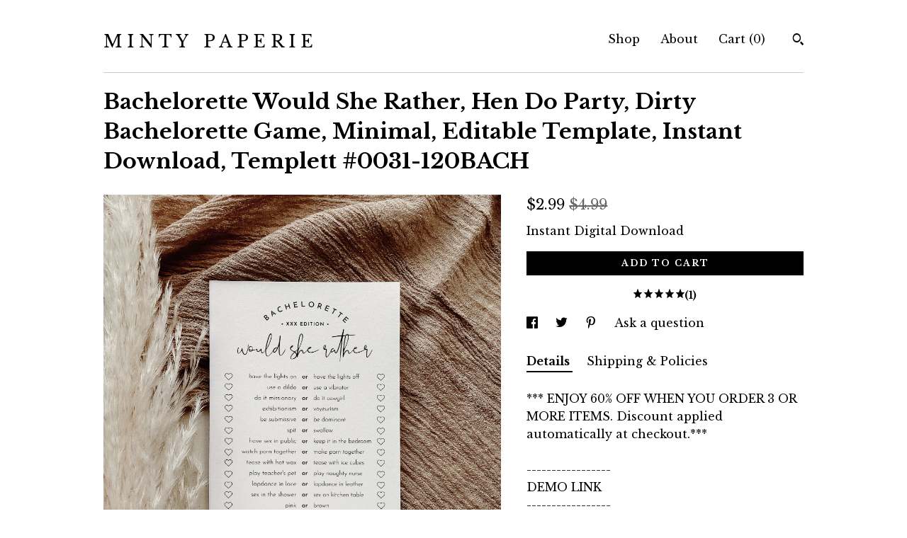

--- FILE ---
content_type: text/html; charset=UTF-8
request_url: https://www.mintypaperie.com/listing/1280551417/bachelorette-would-she-rather-hen-do
body_size: 23417
content:
<!DOCTYPE html>
<html prefix="og: http://ogp.me/ns#" lang="en">
    <head>
        <meta name="viewport" content="width=device-width, initial-scale=1, user-scalable=yes"/><meta property="content-type" content="text/html; charset=UTF-8" />
    <meta property="X-UA-Compatible" content="IE=edge" /><link rel="icon" href="https://i.etsystatic.com/12605359/r/isla/b3fd1f/32339643/isla_75x75.32339643_3biiuyor.jpg" type="image/x-icon" /><meta name="description" content="*** ENJOY 60% OFF WHEN YOU ORDER 3 OR MORE ITEMS. Discount applied automatically at checkout.***-----------------DEMO LINK-----------------TRY BEFORE YOU BUYCopy and paste this url into your web browser:http://templett.com/design/demo/mintypaperie/15118137*Desktop computer or laptop is recommended," />

<meta property="og:url" content="https://www.mintypaperie.com//listing/1280551417/bachelorette-would-she-rather-hen-do" />
<meta property="og:type" content="product" />
<meta property="og:title" content="Bachelorette Would She Rather, Hen Do Party, Dirty Bachelorette Game, Minimal, Editable Template, Instant Download, Templett #0031-120BACH" />
<meta property="og:description" content="*** ENJOY 60% OFF WHEN YOU ORDER 3 OR MORE ITEMS. Discount applied automatically at checkout.***-----------------DEMO LINK-----------------TRY BEFORE YOU BUYCopy and paste this url into your web browser:http://templett.com/design/demo/mintypaperie/15118137*Desktop computer or laptop is recommended," />
<meta property="og:image" content="https://i.etsystatic.com/12605359/r/il/a0042b/4059474670/il_fullxfull.4059474670_e71d.jpg" />
<meta property="og:site_name" content="M I N T Y   P A P E R I E" />

<meta name="twitter:card" content="summary_large_image" />
<meta name="twitter:title" content="Bachelorette Would She Rather, Hen Do Party, Dirty Bachelorette Game, Minimal, Editable Template, Instant Download, Templett #0031-120BACH" />
<meta name="twitter:description" content="*** ENJOY 60% OFF WHEN YOU ORDER 3 OR MORE ITEMS. Discount applied automatically at checkout.***-----------------DEMO LINK-----------------TRY BEFORE YOU BUYCopy and paste this url into your web browser:http://templett.com/design/demo/mintypaperie/15118137*Desktop computer or laptop is recommended," />
<meta name="twitter:image" content="https://i.etsystatic.com/12605359/r/il/a0042b/4059474670/il_fullxfull.4059474670_e71d.jpg" />


    <meta name="p:domain_verify" content="ad6272c9d01c09e0f335b0128be21cff"/><link rel="canonical" href="https://www.mintypaperie.com/listing/1280551417/bachelorette-would-she-rather-hen-do" /><meta name="facebook-domain-verification" content="v5jmrv6vg88kbfqhgyrb596ytm5g2c" /><script nonce="SHaNAJG5Hj0WVfVQlqAop1K7">
    !function(e){var r=e.__etsy_logging={};r.errorQueue=[],e.onerror=function(e,o,t,n,s){r.errorQueue.push([e,o,t,n,s])},r.firedEvents=[];r.perf={e:[],t:!1,MARK_MEASURE_PREFIX:"_etsy_mark_measure_",prefixMarkMeasure:function(e){return"_etsy_mark_measure_"+e}},e.PerformanceObserver&&(r.perf.o=new PerformanceObserver((function(e){r.perf.e=r.perf.e.concat(e.getEntries())})),r.perf.o.observe({entryTypes:["element","navigation","longtask","paint","mark","measure","resource","layout-shift"]}));var o=[];r.eventpipe={q:o,logEvent:function(e){o.push(e)},logEventImmediately:function(e){o.push(e)}};var t=!(Object.assign&&Object.values&&Object.fromEntries&&e.Promise&&Promise.prototype.finally&&e.NodeList&&NodeList.prototype.forEach),n=!!e.CefSharp||!!e.__pw_resume,s=!e.PerformanceObserver||!PerformanceObserver.supportedEntryTypes||0===PerformanceObserver.supportedEntryTypes.length,a=!e.navigator||!e.navigator.sendBeacon,p=t||n,u=[];t&&u.push("fp"),s&&u.push("fo"),a&&u.push("fb"),n&&u.push("fg"),r.bots={isBot:p,botCheck:u}}(window);
</script>
        <title>Bachelorette Would She Rather, Hen Do Party, Dirty Bachelorette Game, Minimal, Editable Template, Instant Download, Templett #0031-120BACH</title>
    <link rel="stylesheet" href="https://www.etsy.com/ac/sasquatch/css/custom-shops/themes/swatch/main.2ee84c9600b38b.css" type="text/css" />
        <style id="font-style-override">
    @import url(https://fonts.googleapis.com/css?family=Libre+Baskerville:400,700);

    body, .btn, button {
        font-family: 'Libre Baskerville';
    }

    h1, .h1, h2, .h2, h3, .h3, h4,
    .h4, h5, .h5, h6, .h6 {
        font-family: 'Libre Baskerville';
        font-weight: 700;
    }

    strong, .strong {
        font-weight: 700;
    }

    .primary-font {
        font-family: 'Libre Baskerville';
    }

    .secondary-font {
        font-family: 'Libre Baskerville';
    }

</style>
        <style id="theme-style-overrides"> .compact-header .nav-toggle .patty, .compact-header .nav-toggle:before, .compact-header .nav-toggle:after {  background: #000000; } .compact-header .nav-wrapper, .compact-header nav {  background: #FFFFFF; } body, .header .site-search .search {  background: #FFFFFF; } .header .site-search .search::after {  border-bottom-color: #FFFFFF; } body, a, .cart-trigger, .search-trigger, .image-carousel.numbered-indicators .gallery-controls .bullet-item, .numbered-indicators button, .reviews .anchor-destination {  color: #000000; } .custom-select, .custom-select.focus, .numbered-indicators .slick-active button {  border-color: #000000; } strong, .logo-wrap a.strong, .nav-item-selected, .nav-selected a, .listing-tabs .tab-selected, .shop-sections .shop-section-links .selected, .image-carousel.numbered-indicators .gallery-controls .bullet-item.selected, .eu-dispute-content a {  color: #000000; } .listings-grouped-by-section .btn:before {  color: #ffffff; } .btn {  background: #000000;  border-color: #000000;  color: #ffffff; } .btn:hover {  background: #000000; } .about-page h1, .section-browse .divider, .listing-page .listing-title, .listings-grouped-by-section h2 {  border-color: #000000; } .listing-tabs .tab-triggers .tab-selected {  border-color: #000000; } .dot-indicators .slick-active button {  background: #000000;  border-color: #000000; } .dot-indicators button {  background: #000000; } .page-link.selected {  color: #000000; } .listing-description a, .tab-content a, .shipping-locale a, .cart .cart-shipping-total a:hover {  color: #000000; } .post-divider {  background: #000000; } .post-date > * {  background: #FFFFFF; } .post-tags .post-tag {  background: #000000;  color: #ffffff; } .pattern-blog.post-page .related-links a, .btn-link {  background: #FFFFFF;  color: #000000; } .tab-content .eu-dispute-trigger-link {  color: #000000; } .announcement {  background: #000000;  color: #ffffff; } .module-event-item {  border-color: #000000; }</style>
        
    </head>
    <body class="cart-dropdown" data-nnc="3:1769477218:S7S0379qrcw6eUBizW02cXAgqBW2:c2ee9113b8f36954088c20483d635118c012363ee7a4b428f44f894a813b94c2" itemscope itemtype="http://schema.org/LocalBusiness">
        
        <div class="content-wrapper">

    <header>
    <div class="full-header header left-brand-right-nav
    
    title-only
    
            no-icon
            
        
    ">
        <div class=" col-group">
            <div class="col-xs-6 primary-font">
                    <a class="branding" href="/">
                            <div class="region region-global" data-region="global">
    <div class="module pages-module module-shop-name module-844595637460 " data-module="shop-name">
        <div class="module-inner" data-ui="module-inner">
            <span class="module-shop-name-text shop-name" data-ui="text" itemprop="name">
    M I N T Y   P A P E R I E
</span>
        </div>
    </div>
</div>
                    </a>
            </div>

            <div class="col-xs-6">
                <ul class="nav">
                    
<li>
    <a href="/shop" >
        Shop
    </a>
</li>
                    
                    
<li>
    <a href="/about" >
        About
    </a>
</li>
                    
                    

                    
                    <li class="nav-cart">                
                        <a href="#" data-module="cart-trigger" class="cart-trigger">
                            Cart (<span data-ui="cart-count">0</span>)
                        </a>
                    </li>
                    
                        <li>
                                <div data-module="search-trigger" class="site-search">
        <button class="ss-etsy ss-search search-trigger" data-ui="search-trigger" aria-label="Search"></button>
        <form data-ui="search-bar" class="search" action="/search">
            <input name="q" type="text" placeholder="Search..." aria-label="Search">
            <input class="btn" type="submit" value="Go">
        </form>
    </div>
                        </li>
                </ul>
            </div>
        </div>
    </div>
    
    <div data-module="hamburger-nav" class="compact-header 
    title-only
    
            no-icon
            
        
    ">
    <div class="nav-wrapper">
        <div class="col-group">
            <div class="col-xs-12">
                <button aria-label="toggle navigation" class="nav-toggle" data-ui="toggle">
                    <div class="patty"></div>
                </button>

                <div class="cart-trigger-wrapper">
                    <button data-module="cart-trigger" class="ss-etsy ss-cart cart-trigger" aria-label="Cart">
                        <span class="cart-count" data-ui="cart-count">0</span>
                    </button>
                </div>

                <div class="branding primary-font">
                    
                     <h2 class="h2 logo"> 
                        
    <a href="/" class="logo-shop-name">
            <div class="region region-global" data-region="global">
    <div class="module pages-module module-shop-name module-844595637460 " data-module="shop-name">
        <div class="module-inner" data-ui="module-inner">
            <span class="module-shop-name-text shop-name" data-ui="text" itemprop="name">
    M I N T Y   P A P E R I E
</span>
        </div>
    </div>
</div>
    </a>

                     </h2> 
                    
                </div>
            </div>
        </div>
        <nav>
            <ul>
                    <li>
                        <form data-ui="search-bar" class="search" action="/search">
                            <div class="input-prepend-item">
                                <span class="ss-icon ss-search"></span>
                            </div>
                            <input name="q" type="search" aria-label="Search" placeholder="Search...">
                        </form>
                    </li>

                
<li>
    <a href="/shop" >
        Shop
    </a>
</li>
                
                
<li>
    <a href="/about" >
        About
    </a>
</li>
                
                

                
                    
<li>
    <a href="/contact-us" >
        Contact Us
    </a>
</li>            </ul>
        </nav>
    </div>

    <div class="blocker" data-ui="toggle"></div>
</div>
</header>
    <div class="listing-page">
        <div class="listing-purchase-box" data-module="listing-purchase-box">
            <div class="col-group">
                <div class="col-xs-12">
                    <h1 class="listing-title">
    Bachelorette Would She Rather, Hen Do Party, Dirty Bachelorette Game, Minimal, Editable Template, Instant Download, Templett #0031-120BACH
</h1>                </div>

                <div class="col-xs-12 col-md-7">

                            <div data-ui="gallery" data-module="listing-carousel" class="listing-carousel dot-indicators">
        <div data-ui="slides" class="listing-carousel-slides">
                <div data-ui="slide" class="listing-image">
                    <img data-ui="image" class="zoom-image  clickable " src="https://i.etsystatic.com/12605359/r/il/a0042b/4059474670/il_fullxfull.4059474670_e71d.jpg" width="2000" height="2167" />
                </div>
                <div data-ui="slide" class="listing-image">
                    <img data-ui="image" class="zoom-image  clickable " src="https://i.etsystatic.com/12605359/r/il/91130f/4107117147/il_fullxfull.4107117147_5oy1.jpg" width="2000" height="2167" />
                </div>
                <div data-ui="slide" class="listing-image">
                    <img data-ui="image" class="zoom-image  clickable " src="https://i.etsystatic.com/12605359/r/il/c7f99d/4107117185/il_fullxfull.4107117185_1ijg.jpg" width="2000" height="2167" />
                </div>
                <div data-ui="slide" class="listing-image">
                    <img data-ui="image" class="zoom-image  clickable " src="https://i.etsystatic.com/12605359/r/il/fa7c74/3713948060/il_fullxfull.3713948060_rgw2.jpg" width="2000" height="2167" />
                </div>
                <div data-ui="slide" class="listing-image">
                    <img data-ui="image" class="zoom-image  clickable " src="https://i.etsystatic.com/12605359/r/il/bfb67f/3761537445/il_fullxfull.3761537445_u5g8.jpg" width="2000" height="2167" />
                </div>
                <div data-ui="slide" class="listing-image">
                    <img data-ui="image" class="zoom-image  clickable " src="https://i.etsystatic.com/12605359/r/il/da0a4b/3713948064/il_fullxfull.3713948064_trqs.jpg" width="2000" height="2167" />
                </div>
                <div data-ui="slide" class="listing-image">
                    <img data-ui="image" class="zoom-image  clickable " src="https://i.etsystatic.com/12605359/r/il/35229f/3791391897/il_fullxfull.3791391897_33nz.jpg" width="2000" height="2167" />
                </div>
        </div>

        <div class="carousel-controls">
            <a href="#" aria-label="show previous listing image" data-ui="prev-arrow" class="ss-icon ss-navigateleft prev-arrow"></a>
            <span data-ui="carousel-dots" class="dots"></span>
            <a href="#" aria-label="show next listing image" data-ui="next-arrow" class="ss-icon ss-navigateright next-arrow"></a>
        </div>
    </div>
                </div>

                <div class="col-xs-12 col-md-5">
                    <p class="listing-price">
    <span>
                <span data-ui="price" class="price-with-discount">
                    <span data-ui="discounted-price"><span class='currency-symbol'>$</span><span class='currency-value'>2.99</span></span>
                    <span data-ui="base-price" class="line-through">$4.99</span>
                </span>

    </span>
</p>

    <img height="1" width="1" id="fb-view-content" data-title="Bachelorette Would She Rather, Hen Do Party, Dirty Bachelorette Game, Minimal, Editable Template, Instant Download, Templett #0031-120BACH" style="display:none" src="https://www.facebook.com/tr?id=&amp;ev=ViewContent&amp;cd[currency]=USD&amp;cd[value]=4.99&amp;cd[content_name]=Bachelorette Would She Rather, Hen Do Party, Dirty Bachelorette Game, Minimal, Editable Template, Instant Download, Templett #0031-120BACH"/>
                                                                                    <form data-ui="form">
    <div data-ui="variation-selects">
        
<input name="quantity" type="hidden" value="1" />

<input name="offeringId" type="hidden" value="10467988824" />
    </div>

    <p class="single-quantity-message">
        Instant Digital Download
    </p>

    <div class="error-message hidden" data-ui="error-message" data-cart-error-msg="There was a cart error." data-multiple-errors-msg="Please select from the available options" data-generic-error="There was an error changing your options. Please try again in a few minutes." data-zero-inventory-error-msg="Sorry, this item has sold."></div>


    <input type="hidden" name="quantity" value="1" />

    <div class="actions">
        <button type="submit" class="btn btn-primary"
                              data-ui="submit-button">
            <span data-ui="loading-indicator" class="spinner spinner-submit">
                <span>Loading</span>
            </span>

            <span>
                Add to cart
            </span>
        </button>
    </div>

    <input name="listingId" type="hidden" value="1280551417" />
</form>

                        <div class="reviews anchor">
        <a href="#reviews-module" data-ui="reviews-anchor" class="anchor-flex">
            <div class="stars" itemprop="aggregateRating" itemscope itemtype="http://schema.org/AggregateRating">
    <span itemprop="ratingValue">
        <div data-rating="1" class="rating lit">
            <span class="ss-star"></span>
        </div>
        <div data-rating="2" class="rating lit">
            <span class="ss-star"></span>
        </div>
        <div data-rating="3" class="rating lit">
            <span class="ss-star"></span>
        </div>
        <div data-rating="4" class="rating lit">

            <span class="ss-star"></span>
        </div>
        <div data-rating="5" class="rating lit">
            <span class="ss-star"></span>
        </div>
    </span>
</div>
            <h3 class="heading">(1)</h3>
        </a>
    </div>

                        <div data-module="share" class="listing-share">
        <ul>
                <li>
                    <a href="#" aria-label="social media share for  facebook" data-url="//www.facebook.com/sharer.php?&u=https%3A%2F%2Fwww.mintypaperie.com%2F%2Flisting%2F1280551417%2Fbachelorette-would-she-rather-hen-do&t=Bachelorette+Would+She+Rather%2C+Hen+Do+Party%2C+Dirty+Bachelorette+Game%2C+Minimal%2C+Editable+Template%2C+Instant+Download%2C+Templett+%230031-120BACH" data-ui="share-link" data-popup-height="400" data-popup-width="600">
                        <span class="ss-icon ss-facebook" ></span>
                    </a>
                </li>
                <li>
                    <a href="#" aria-label="social media share for  twitter" data-url="//twitter.com/intent/tweet?status=Bachelorette+Would+She+Rather%2C+Hen+Do+Party%2C+Dirty+Bachelorette+Game%2C+Minimal%2C+Editable+Template%2C+Instant+Download%2C+Templett+%230031-120BACH+https%3A%2F%2Fwww.mintypaperie.com%2F%2Flisting%2F1280551417%2Fbachelorette-would-she-rather-hen-do" data-ui="share-link" data-popup-height="400" data-popup-width="600">
                        <span class="ss-icon ss-twitter" ></span>
                    </a>
                </li>
                <li>
                    <a href="#" aria-label="social media share for  pinterest" data-url="//www.pinterest.com/pin/create/button/?url=https%3A%2F%2Fwww.mintypaperie.com%2F%2Flisting%2F1280551417%2Fbachelorette-would-she-rather-hen-do&media=https%3A%2F%2Fi.etsystatic.com%2F12605359%2Fr%2Fil%2Fa0042b%2F4059474670%2Fil_fullxfull.4059474670_e71d.jpg&description=Bachelorette+Would+She+Rather%2C+Hen+Do+Party%2C+Dirty+Bachelorette+Game%2C+Minimal%2C+Editable+Template%2C+Instant+Download%2C+Templett+%230031-120BACH" data-ui="share-link" data-popup-height="600" data-popup-width="800">
                        <span class="ss-icon ss-pinterest" ></span>
                    </a>
                </li>
                <li>
                    <a href="#" data-module="convo-trigger" data-convo-trigger-location="purchase-box" class="" >
    Ask a question
</a>
                </li>
        </ul>
    </div>
                        <div data-module="tabs" class="listing-tabs">
        <ul class="tab-triggers">
            <li>
                <a href="#" data-ui="tab-trigger" class="tab-selected">
                    Details
                </a>
            </li>
            <li>
                <a href="#" data-ui="tab-trigger">
                    Shipping &amp; Policies
                </a>
            </li>
        </ul>

        <div class="tab-contents">
            <div data-ui="tab-content" class="tab-content">
                    <div data-module="listing-description">
        <p>
            *** ENJOY 60% OFF WHEN YOU ORDER 3 OR MORE ITEMS. Discount applied automatically at checkout.***<br><br>-----------------<br>DEMO LINK<br>-----------------<br>TRY BEFORE YOU BUY<br>Copy and paste this url into your web browser:<br><a href="http://templett.com/design/demo/mintypaperie/15118137" target="_blank" rel="nofollow noopener">http://templett.com/design/demo/mintypaperie/15118137</a><br><br>*Desktop computer or laptop is recommended, and Google Chrome as your web browser, as it has been proven to be the most reliable option.<br><br>--------------------<br>DESCRIPTION<br>--------------------<br>This Bachelorette Would She Rather Game is an instant download. Access your template within minutes of purchase and edit in Templett - A fully customizable template editor that allows you to personalize your printable directly in your web browser. No software to install or fonts to download.<br><br>------------------------<br>SPECIFICATIONS<br>-----------------------<br><br>FINISHED SIZE: 5&quot; x 7&quot;<br><br>DOWNLOAD OPTIONS:<br>• PDF - for print shop, copy center or home printing. For home printing use the &#39;Save Paper&#39; feature to format multiple cards on 8.5&quot;x11&quot; or A4.<br>• JPG - for photo lab, print shop or sharing digitally<br>• PNG<br><br>----------------------<br>HOW IT WORKS<br>----------------------<br>1. Within minutes after your purchase, you will receive an email from Templett (check your spam folder if you don&#39;t see it)<br>2. Follow the link to access your template<br>3. Make all your changes to the template, save, and download<br>4. Print at home, copy center or online printer<br><br>-------------------------<br>WHERE TO PRINT<br>-------------------------<br>• Home printer<br>• Copy center such as Staples, OfficeMax & FedEx<br>• Photo lab such as Walgreens & Costco<br>• Local print shop or online printer such as <a href="https://printsoflove.com/ref/mintypaperie" target="_blank" rel="nofollow noopener">https://printsoflove.com/ref/mintypaperie</a><br><br>-------------------------------<br>WHAT CAN BE EDITED<br>-------------------------------<br>• All text can be edited for wording, font, color, size and placement<br>• Backgrounds can be edited for color, deleted or new ones added<br>• Upload your own image<br><br>-------------------------<br>IMPORTANT INFO<br>-------------------------<br>• Page size and orientation are NOT editable<br><br>-------------------------<br>MATCHING ITEMS<br>-------------------------<br>VIEW ALL MATCHING ITEMS HERE: <a href="https://etsy.me/3rOpQLp" target="_blank">https://etsy.me/3rOpQLp</a><br><br>-------------<br>RETURNS<br>-------------<br>Due to the nature of this product, digital downloads are not eligible for refunds. Kindly message me to seek any clarification before you proceed with the purchase.<br><br>-------------------<br>TERMS OF USE<br>-------------------<br>• The purchase of a template is strictly for ONE-TIME USE ONLY. You are permitted to edit, save, and download the template as many times as needed for the purpose of editing and proofreading, but it should be used for a single event only. Using the template for multiple events is not allowed.<br><br>• The template will be available for 2 years from the day of purchase.<br><br>• The viewing, printing or downloading of any content, graphics or templates from Minty Paperie is solely for your own personal use and not for republication, distribution, sale or other use. No part of any content, description or template may be reproduced in any form.<br><br>Minty Paperie reserves the right to revoke access to a template if the user fails to comply with the terms.<br><br>© Copyright of Minty Paperie. For personal use only and not for resale. No part of any content, description or template may be reproduced in any form.<br><br>[id:15118137]
        </p>
    </div>
            </div>

            <div data-ui="tab-content" class="tab-content tab-content-hidden">
                    <div class="policies">
                        


        <h2>Digital downloads</h2>
<p>Your files will be available to download once payment is confirmed.</p>
    <div class="structured-policy-page structured-policy-returns">
        <div class="structured-policy-section">
    <h3>Returns & Exchanges</h3>


        <h4>I gladly accept exchanges and cancellations</h4>
        <p>Just contact me within: 7 days of delivery</p>

        <p>Ship items back to me within: 14 days of delivery</p>

        <p class=">Request a cancellation within: 2 days of purchase</p>

    <h4>I don't accept returns</h4>
    <p>But please contact me if you have any problems with your order.</p>

            <h4>The following items can't be returned or exchanged</h4>
            <p>Because of the nature of these items, unless they arrive damaged or defective, I can't accept returns for:</p>
            <ul class="bullet-points">
                        <li>Custom or personalized orders</li>
                        <li>Perishable products (like food or flowers)</li>
                        <li>Digital downloads</li>
                        <li>Intimate items (for health/hygiene reasons)</li>
            </ul>


</div>

    </div>


                            <h2>Frequently Asked Questions</h2>
        <h3>WHAT CAN BE EDITED?</h3>
        <p>• Text can be edited for wording, font, color, size and placement <br />
• Most artwork can be edited for size and placement. Some can be edited for color - check specific listing description<br />
• Backgrounds can be edited for color, deleted or new ones added <br />
• Upload your own image <br />
• Add a back side<br />
<br />
WHAT CAN'T BE EDITED: <br />
• Overall size of document<br />
• Orientation of document</p>
        <h3>CAN I TRY THE TEMPLATE BEFORE PURCHASE?</h3>
        <p>Yes, you may refer to the item details in the specific listing and click on the demo link. All the editing features in the demo will be exactly the same as the purchased version, except you will not be able to save or download the template in the demo.<br />
<br />
Alternatively, you may click on the following demo link to try a selection of our items: https://bit.ly/3jcY6Pe</p>
        <h3>ARE FONTS INCLUDED?</h3>
        <p>Yes. The fonts displayed in the listing image will be available automatically when you open your template, so there's no need to install any additional fonts. Moreover, we offer a wide variety of fonts in our shop that you can easily switch to and use for your template. <br />
<br />
Please note, Templett does not support uploading fonts by customers.</p>
        <h3>WHERE CAN I PRINT?</h3>
        <p>We offer download options that allow you to print ANYWHERE! <br />
<br />
DOWNLOAD OPTIONS:<br />
• PDF - for home printing, copy center or print shop (use the "save paper" option to format multiple templates on 8.5"x11" or A4)<br />
• JPG - for photo lab or sharing digitally such as text, email and evite<br />
<br />
WHERE TO PRINT:<br />
• Prints of Love - https://printsoflove.com/ref/mintypaperie - use code MINTY10 for 10% off your order!<br />
• Zazzle - https://bit.ly/41j986G<br />
• More online print shops we love: catprint.com, smartpress.com, vistaprint.com, shutterfly.com, printplace.com<br />
• Copy center such as Staples, OfficeMax, FedEx <br />
• Photo lab such as Walgreens, Costco, mpix.com<br />
• Home printer <br />
<br />
Additional Printing Info: https://bit.ly/2ukJJLy</p>
        <h3>DO YOU HAVE PAPER RECOMMENDATIONS?</h3>
        <p>It's best to print on thick cardstock. We recommend 100lb or more. Most home printers will comfortably print on 90 - 110lb card stock. <br />
<br />
For a wide range of cardstock, you can check out amazon.com or your nearby copy center such as Staples. If you're looking for specialty paper, we suggest visiting papersource.com, lcipaper.com and cardsandpockets.com, as they offer a great selection.</p>
        <h3>DO YOU OFFER CUSTOMIZATIONS?</h3>
        <p>Sorry, currently we are not offering any customizations to current designs listed in the shop, or new design requests. Please read the item description carefully and seek any clarification before you purchase.</p>
        <h3>HOW DO I ACCESS MY TEMPLATE?</h3>
        <p>**Please allow up to 10 minutes to receive the access link email. **<br />
<br />
• Check Your Email<br />
Just minutes after placing an order with a Templett seller, you'll receive an email (from Templett) with an access link. This email is sent to the email address attached to the order. Clicking the access link will take you to a page where you will need to confirm your account details and set a password for your account.<br />
<br />
• What if You Don't Have Access to That Email Address?<br />
If you don't have access to the email address associated with the order, we have an alternate method to gain access to your purchased templates here: https://bit.ly/2EXLCoW<br />
<br />
• What if You Signed Up Using Apple ID? <br />
Please follow instructions here: https://bit.ly/3Y5Jobz</p>
        <h3>HOW DO I EDIT MY TEMPLATE?</h3>
        <p>For instructions and video tutorials, please refer to the Templett Help Center: https://bit.ly/2HL4jN3<br />
<br />
• Edit Text: https://bit.ly/2VSsOwo<br />
• Add your image: https://bit.ly/3XMk7Dv<br />
• Add a background: https://bit.ly/3Jnvrld<br />
• Special Characters & Glyphs: https://bit.ly/3Y3ctnZ<br />
• Format multiple templates on a sheet: https://bit.ly/3Dmpils</p>
        <h3>COMMON TROUBLESHOOT QUESTIONS</h3>
        <p>• THE FONTS ARE NOT DISPLAYING CORRECTLY<br />
This is typically a browser compatibility issue. Try logging in using a different web browser. We recommend Chrome, as Templett is most optimized for Chrome.<br />
<br />
• MY TEMPLATE IS NOT DOWNLOADING<br />
If the download button isn't working after editing and saving your template, your session may have timed out. Refresh your browser to start a new session and try downloading again.<br />
<br />
• MY TEMPLATE IS NOT LOADING IN THE SIDE BAR<br />
It's possible that this issue is related to your browser. Try logging in using a different browser. For the best experience, we suggest using Chrome.<br />
<br />
• TEMPLETT IS RUNNING SLOW OR GIVING ME TROUBLE<br />
Refresh your browser to clear your cache or change browsers.</p>
        <h3>WHAT ARE THE TERMS OF USE?</h3>
        <p>• The template will be available for 2 years from the day of purchase.<br />
<br />
• The viewing, printing or downloading of any content, graphics or templates from Minty Paperie is solely for your own personal use and not for republication, distribution, sale or other use. No part of any content, description or template may be reproduced in any form.<br />
<br />
Minty Paperie reserves the right to revoke access to a template if the user fails to comply with the terms.</p>
                    </div>
            </div>
        </div>
    </div>
                    <div data-module="reviews" class="reviews"
     data-offset="0" data-limit="5" data-shop-id="12605359" data-listing-id="1280551417">
    <div class="review-header">
        <a class="anchor-destination" name="reviews-module">
            <h3 class="heading">Reviews (1)</h3>
        </a>
        <div class="review-average">
            <h3 class="heading">Average:</h3>
            <div class="stars" itemprop="aggregateRating" itemscope itemtype="http://schema.org/AggregateRating">
    <span itemprop="ratingValue">
        <div data-rating="1" class="rating lit">
            <span class="ss-star"></span>
        </div>
        <div data-rating="2" class="rating lit">
            <span class="ss-star"></span>
        </div>
        <div data-rating="3" class="rating lit">
            <span class="ss-star"></span>
        </div>
        <div data-rating="4" class="rating lit">

            <span class="ss-star"></span>
        </div>
        <div data-rating="5" class="rating lit">
            <span class="ss-star"></span>
        </div>
    </span>
</div>
        </div>
    </div>
    <div data-ui="review-list">
        <div  itemprop="review" itemscope itemtype="http://schema.org/Review" class="review" data-ui="review">
    <div class="col-group col-flush">
        <div class="col-xs-5 align-left">
            <div class="stars">
                <span itemprop="ratingValue">
                    <div data-rating="1" class="rating lit">
                        <span class="ss-star" title="Disappointed"></span>
                    </div>
                    <div data-rating="2" class="rating lit">
                        <span class="ss-star" title="Not a fan"></span>
                    </div>
                    <div data-rating="3" class="rating lit">
                        <span class="ss-star" title="It's okay"></span>
                    </div>
                    <div data-rating="4" class="rating lit">

                        <span class="ss-star" title="Like it"></span>
                    </div>
                    <div data-rating="5" class="rating lit">
                        <span class="ss-star" title="Love it"></span>
                    </div>
                </span>
            </div>
        </div>
        <div class="col-xs-7 align-right">
            <div itemprop="datePublished" content="">
                <p class="date"> Apr 13, 2023 </p>
            </div>
        </div>
    </div>
    <div class="appreciation-photo">
        <p itemprop="reviewBody" class="review-text">This game was a ton of fun and even easier to edit the questions for your special bride!</p>
    </div>
    <div class="byline">
        <img src="https://i.etsystatic.com/site-assets/images/avatars/default_avatar.png?width=75" width="25" height="25" class="avatar-img" />
        <p itemprop="author" class="reviewer-name">My-Linh Luu</p>
    </div>
    <br/>
</div>
    </div>
</div>
                </div>
            </div>
        </div>
    </div>
</div>

<footer data-module="footer">
        <div class="email-subscribe-wrapper">
    <form class="email-subscribe-input-group subscribe-form-group col-centered" data-module="mailchimp-subscribe-form">
        <div class="input-group-body">
            <input type="text" name="email" class="subscribe-input-body" placeholder="Sign up for email updates" />
        </div>
        <div class="input-group-btn">
            <input type="submit" value="Subscribe" class="subscribe-btn btn secondary-font" />
            <input type="hidden" name="shop_id" value="12605359" />
            <input type="hidden" name="list_id" value="3beb945abf" />
        </div>
        <div class="subscribe-notifications">
            <div class="error-label hidden">Please enter a valid email address</div>
            <div name="email-subscription-success" class="header success-text">Thanks for signing up!</div>
            <div name="email-subscription-fail" class="header failure-text">Hmm. We can't subscribe you right now. Please try again later.</div>
        </div>
    </form>
</div>

    <div class="content-wrapper">
        <div class="footer-border"></div>
        <div class="col-group">
            <div class="col-xs-12 col-md-4">
                <div class="footer-section">
                    <h3 class="heading">
                        Navigate
                    </h3>
                    <nav>
                        <ul>
                            
<li>
    <a href="/shop" >
        Shop
    </a>
</li>
                            
                            
<li>
    <a href="/about" >
        About
    </a>
</li>
                            
                            
                            
<li>
    <a href="/policy" >
        Shipping and Policies
    </a>
</li>
                            
<li>
    <a href="/contact-us" >
        Contact Us
    </a>
</li>

                        </ul>
                    </nav>
                </div>
            </div>

            <div class="col-xs-12 col-md-4">
                <div class="footer-section">
                        <h3 class="heading">
                            Elsewhere
                        </h3>

                        <nav>
                            <ul>
                                    <li>
                                        <a href="https://www.pinterest.com/mintypaperie/" target="_blank">
                                            Pinterest
                                        </a>
                                    </li>
                                    <li>
                                        <a href="https://www.instagram.com/mintypaperie/" target="_blank">
                                            Instagram
                                        </a>
                                    </li>
                                    <li>
                                        <a href="https://www.facebook.com/mintypaperie" target="_blank">
                                            Facebook
                                        </a>
                                    </li>
                            </ul>
                        </nav>
                </div>
            </div>

            <div class="col-xs-12 col-md-4">
                <div class="footer-section footer-fine-print">
                    <h3 class="heading">
                        Fine Print
                    </h3>
                    <ul>
                        <li>
                            All rights reserved
                        </li>
                        <li class="break-long">
                            &copy; 2026 M I N T Y   P A P E R I E
                        </li>
                        <li class="footer-powered">
                            <a href="https://www.etsy.com/pattern?ref=mintypaperieshop-pwrdby" target="_blank" data-no-preview-hijack>
    Powered by Etsy
</a>
                        </li>
                    </ul>
                </div>
            </div>
        </div>
    </div>
</footer>

    <div data-module="cart" class="cart" role="dialog">
        <div class="store-cart-container" data-ui="cart-box" tabindex="0">
            <div class="store-cart-box">
                <div class="cart-header">
                        <span class="item-count">0 items in your cart</span>
                    <button class="close-cart" data-ui="close-cart" aria-label="Close">Close</button>
                    <button class="close-cart-x-button" data-ui="close-cart" aria-label="Close"> <span class="close-cart-x-icon"></span> </button>
                </div>

                <div class="cart-content clearfix" data-ui="cart-content">
                        <div class="cart-empty">
                            <h3>Keep shopping! :)</h3>
                        </div>
                </div>

            </div>
        </div>
    </div>
 <div class="impressum-form-container">
    <div class="impressum impressum-form" data-ui="impressum">
        <div class="inner-container">
            <div class="impressum-header">
                <h3>Legal imprint</h3>
                <div class="impressum-content" data-ui="impressum-content"></div>
            </div>
             <div class="impressum-close-btn form-button-container">
                <button class="btn" data-ui="impressum-close-btn">
                    <span class="btn-text">Close</span>
                </button>
            </div>
        </div>
    </div>
</div>
    <div data-ui="zoom" data-module="zoom" class="zoom-listing-carousel dot-indicators">
        <div data-ui="zoom-flag" class="zoom-flag"></div>
        <div class="zoom-share">
            <div data-module="share">
                <span class="share-text"> Share </span>
                    <a class="ss-icon" aria-label="social media share for  facebook" data-url="//www.facebook.com/sharer.php?&u=https%3A%2F%2Fwww.mintypaperie.com%2F%2Flisting%2F1280551417%2Fbachelorette-would-she-rather-hen-do&t=Bachelorette+Would+She+Rather%2C+Hen+Do+Party%2C+Dirty+Bachelorette+Game%2C+Minimal%2C+Editable+Template%2C+Instant+Download%2C+Templett+%230031-120BACH" target="_blank" data-ui="share-link" data-popup-height="400" data-popup-width="600">
                        <span class="ss-icon ss-facebook"></span>
                    </a>
                    <a class="ss-icon" aria-label="social media share for  twitter" data-url="//twitter.com/intent/tweet?status=Bachelorette+Would+She+Rather%2C+Hen+Do+Party%2C+Dirty+Bachelorette+Game%2C+Minimal%2C+Editable+Template%2C+Instant+Download%2C+Templett+%230031-120BACH+https%3A%2F%2Fwww.mintypaperie.com%2F%2Flisting%2F1280551417%2Fbachelorette-would-she-rather-hen-do" target="_blank" data-ui="share-link" data-popup-height="400" data-popup-width="600">
                        <span class="ss-icon ss-twitter"></span>
                    </a>
                    <a class="ss-icon" aria-label="social media share for  pinterest" data-url="//www.pinterest.com/pin/create/button/?url=https%3A%2F%2Fwww.mintypaperie.com%2F%2Flisting%2F1280551417%2Fbachelorette-would-she-rather-hen-do&media=https%3A%2F%2Fi.etsystatic.com%2F12605359%2Fr%2Fil%2Fa0042b%2F4059474670%2Fil_fullxfull.4059474670_e71d.jpg&description=Bachelorette+Would+She+Rather%2C+Hen+Do+Party%2C+Dirty+Bachelorette+Game%2C+Minimal%2C+Editable+Template%2C+Instant+Download%2C+Templett+%230031-120BACH" target="_blank" data-ui="share-link" data-popup-height="600" data-popup-width="800">
                        <span class="ss-icon ss-pinterest"></span>
                    </a>
            </div>
        </div>
        <div data-ui="slides" class="listing-carousel-slides"></div>

        <div data-ui="prev-arrow" class="prev-arrow-radius click-radius">
            <button href="#" aria-label="show previous listing image" class="ss-icon ss-navigateleft prev arrow zoom-icon"></button>
        </div>
        <div data-ui="next-arrow" class="next-arrow-radius click-radius">
            <button href="#" aria-label="show next listing image" class="ss-icon ss-navigateright next arrow zoom-icon"></button>
        </div>
        <span data-ui="carousel-dots" class="dots"></span>
    </div>

<div class="shipping-form-container hidden" data-ui="shipping-modal">
    <div class="shipping-form-overlay" data-ui="shipping-form-overlay"></div>
    <div class="shipping-form">
        <div class="shipping-form-header">
            <span class="shipping-form-title">Get Shipping Cost</span>
            <button class="shipping-form-close" data-ui="close-shipping-form">Close</button>
        </div>
        <form data-ui="shipping-calculator-form">
    <div class="shipping-form-content">
        <div class="error hidden" data-ui="shipping-problem" >
            <p>There was a problem calculating your shipping. Please try again.</p>
        </div>
        <div class="custom-select shipping-calculator-custom-select" data-ui="custom-select">
            <div class="custom-select-label">Choose Country</div>
            <div class="caret"></div>
            <select aria-label=Choose Country name="country_id" data-ui="shipping-country">
                <option disabled selected>Choose Country</option>
                <option disabled>----------</option>
                    <option value="AU">Australia</option>
                    <option value="CA">Canada</option>
                    <option value="FR">France</option>
                    <option value="DE">Germany</option>
                    <option value="GR">Greece</option>
                    <option value="IN">India</option>
                    <option value="IE">Ireland</option>
                    <option value="IT">Italy</option>
                    <option value="JP">Japan</option>
                    <option value="NZ">New Zealand</option>
                    <option value="PL">Poland</option>
                    <option value="PT">Portugal</option>
                    <option value="ES">Spain</option>
                    <option value="NL">The Netherlands</option>
                    <option value="GB">United Kingdom</option>
                    <option value="US"selected>United States</option>
                    <option  disabled>----------</option>
                    <option value="AF">Afghanistan</option>
                    <option value="AL">Albania</option>
                    <option value="DZ">Algeria</option>
                    <option value="AS">American Samoa</option>
                    <option value="AD">Andorra</option>
                    <option value="AO">Angola</option>
                    <option value="AI">Anguilla</option>
                    <option value="AQ">Antarctica</option>
                    <option value="AG">Antigua and Barbuda</option>
                    <option value="AR">Argentina</option>
                    <option value="AM">Armenia</option>
                    <option value="AW">Aruba</option>
                    <option value="AU">Australia</option>
                    <option value="AT">Austria</option>
                    <option value="AZ">Azerbaijan</option>
                    <option value="BS">Bahamas</option>
                    <option value="BH">Bahrain</option>
                    <option value="BD">Bangladesh</option>
                    <option value="BB">Barbados</option>
                    <option value="BE">Belgium</option>
                    <option value="BZ">Belize</option>
                    <option value="BJ">Benin</option>
                    <option value="BM">Bermuda</option>
                    <option value="BT">Bhutan</option>
                    <option value="BO">Bolivia</option>
                    <option value="BA">Bosnia and Herzegovina</option>
                    <option value="BW">Botswana</option>
                    <option value="BV">Bouvet Island</option>
                    <option value="BR">Brazil</option>
                    <option value="IO">British Indian Ocean Territory</option>
                    <option value="VG">British Virgin Islands</option>
                    <option value="BN">Brunei</option>
                    <option value="BG">Bulgaria</option>
                    <option value="BF">Burkina Faso</option>
                    <option value="BI">Burundi</option>
                    <option value="KH">Cambodia</option>
                    <option value="CM">Cameroon</option>
                    <option value="CA">Canada</option>
                    <option value="IC">Ivory Coast</option>
                    <option value="CV">Cape Verde</option>
                    <option value="KY">Cayman Islands</option>
                    <option value="CF">Central African Republic</option>
                    <option value="TD">Chad</option>
                    <option value="CL">Chile</option>
                    <option value="CN">China</option>
                    <option value="CX">Christmas Island</option>
                    <option value="CC">Cocos (Keeling) Islands</option>
                    <option value="CO">Colombia</option>
                    <option value="KM">Comoros</option>
                    <option value="CG">Congo, Republic of</option>
                    <option value="CK">Cook Islands</option>
                    <option value="CR">Costa Rica</option>
                    <option value="HR">Croatia</option>
                    <option value="CW">Curaçao</option>
                    <option value="CY">Cyprus</option>
                    <option value="CZ">Czech Republic</option>
                    <option value="CD">Zaire (Democratic Republic of Congo)</option>
                    <option value="DK">Denmark</option>
                    <option value="DJ">Djibouti</option>
                    <option value="DM">Dominica</option>
                    <option value="DO">Dominican Republic</option>
                    <option value="EC">Ecuador</option>
                    <option value="EG">Egypt</option>
                    <option value="GQ">Equatorial Guinea</option>
                    <option value="ER">Eritrea</option>
                    <option value="EE">Estonia</option>
                    <option value="ET">Ethiopia</option>
                    <option value="FO">Faroe Islands</option>
                    <option value="FK">Falkland Islands (Malvinas)</option>
                    <option value="FJ">Fiji</option>
                    <option value="FI">Finland</option>
                    <option value="FR">France</option>
                    <option value="GF">French Guiana</option>
                    <option value="PF">French Polynesia</option>
                    <option value="TF">French Southern Territories</option>
                    <option value="GA">Gabon</option>
                    <option value="GM">Gambia</option>
                    <option value="GE">Georgia</option>
                    <option value="DE">Germany</option>
                    <option value="GH">Ghana</option>
                    <option value="GI">Gibraltar</option>
                    <option value="GR">Greece</option>
                    <option value="GL">Greenland</option>
                    <option value="GD">Grenada</option>
                    <option value="GP">Guadeloupe</option>
                    <option value="GU">Guam</option>
                    <option value="GT">Guatemala</option>
                    <option value="GG">Guernsey</option>
                    <option value="GN">Guinea</option>
                    <option value="GW">Guinea-Bissau</option>
                    <option value="GY">Guyana</option>
                    <option value="HT">Haiti</option>
                    <option value="HM">Heard Island and McDonald Islands</option>
                    <option value="HN">Honduras</option>
                    <option value="HK">Hong Kong</option>
                    <option value="HU">Hungary</option>
                    <option value="IS">Iceland</option>
                    <option value="IN">India</option>
                    <option value="ID">Indonesia</option>
                    <option value="IQ">Iraq</option>
                    <option value="IE">Ireland</option>
                    <option value="IM">Isle of Man</option>
                    <option value="IL">Israel</option>
                    <option value="IT">Italy</option>
                    <option value="JM">Jamaica</option>
                    <option value="JP">Japan</option>
                    <option value="JE">Jersey</option>
                    <option value="JO">Jordan</option>
                    <option value="KZ">Kazakhstan</option>
                    <option value="KE">Kenya</option>
                    <option value="KG">Kyrgyzstan</option>
                    <option value="KI">Kiribati</option>
                    <option value="KV">Kosovo</option>
                    <option value="KW">Kuwait</option>
                    <option value="RE">Reunion</option>
                    <option value="LA">Laos</option>
                    <option value="LV">Latvia</option>
                    <option value="LB">Lebanon</option>
                    <option value="LS">Lesotho</option>
                    <option value="LR">Liberia</option>
                    <option value="LY">Libya</option>
                    <option value="LI">Liechtenstein</option>
                    <option value="LT">Lithuania</option>
                    <option value="LU">Luxembourg</option>
                    <option value="MO">Macao</option>
                    <option value="MK">Macedonia</option>
                    <option value="MG">Madagascar</option>
                    <option value="MW">Malawi</option>
                    <option value="MY">Malaysia</option>
                    <option value="MV">Maldives</option>
                    <option value="ML">Mali</option>
                    <option value="MT">Malta</option>
                    <option value="MH">Marshall Islands</option>
                    <option value="MQ">Martinique</option>
                    <option value="MR">Mauritania</option>
                    <option value="MU">Mauritius</option>
                    <option value="YT">Mayotte</option>
                    <option value="MX">Mexico</option>
                    <option value="FM">Micronesia, Federated States of</option>
                    <option value="MD">Moldova</option>
                    <option value="MC">Monaco</option>
                    <option value="MN">Mongolia</option>
                    <option value="ME">Montenegro</option>
                    <option value="MS">Montserrat</option>
                    <option value="MA">Morocco</option>
                    <option value="MZ">Mozambique</option>
                    <option value="MM">Myanmar (Burma)</option>
                    <option value="NA">Namibia</option>
                    <option value="NR">Nauru</option>
                    <option value="NP">Nepal</option>
                    <option value="NC">New Caledonia</option>
                    <option value="NZ">New Zealand</option>
                    <option value="NI">Nicaragua</option>
                    <option value="NE">Niger</option>
                    <option value="NG">Nigeria</option>
                    <option value="NU">Niue</option>
                    <option value="NF">Norfolk Island</option>
                    <option value="MP">Northern Mariana Islands</option>
                    <option value="NO">Norway</option>
                    <option value="EH">Western Sahara</option>
                    <option value="OM">Oman</option>
                    <option value="PK">Pakistan</option>
                    <option value="PW">Palau</option>
                    <option value="PS">Palestine, State of</option>
                    <option value="PA">Panama</option>
                    <option value="PG">Papua New Guinea</option>
                    <option value="PY">Paraguay</option>
                    <option value="PE">Peru</option>
                    <option value="PH">Philippines</option>
                    <option value="PL">Poland</option>
                    <option value="PT">Portugal</option>
                    <option value="PR">Puerto Rico</option>
                    <option value="QA">Qatar</option>
                    <option value="RO">Romania</option>
                    <option value="RW">Rwanda</option>
                    <option value="BL">Saint Barthélemy</option>
                    <option value="MF">Saint Martin (French part)</option>
                    <option value="PM">Saint Pierre and Miquelon</option>
                    <option value="VC">Saint Vincent and the Grenadines</option>
                    <option value="SM">San Marino</option>
                    <option value="SV">El Salvador</option>
                    <option value="WS">Samoa</option>
                    <option value="SA">Saudi Arabia</option>
                    <option value="SN">Senegal</option>
                    <option value="RS">Serbia</option>
                    <option value="CS">Serbia and Montenegro</option>
                    <option value="SC">Seychelles</option>
                    <option value="SL">Sierra Leone</option>
                    <option value="SG">Singapore</option>
                    <option value="SX">Sint Maarten (Dutch part)</option>
                    <option value="SK">Slovakia</option>
                    <option value="SI">Slovenia</option>
                    <option value="SB">Solomon Islands</option>
                    <option value="SO">Somalia</option>
                    <option value="ZA">South Africa</option>
                    <option value="KR">South Korea</option>
                    <option value="GS">South Georgia and the South Sandwich Islands</option>
                    <option value="SS">South Sudan</option>
                    <option value="ES">Spain</option>
                    <option value="LK">Sri Lanka</option>
                    <option value="SH">Saint Helena</option>
                    <option value="LC">Saint Lucia</option>
                    <option value="KN">Saint Kitts and Nevis</option>
                    <option value="SD">Sudan</option>
                    <option value="SR">Suriname</option>
                    <option value="SJ">Svalbard and Jan Mayen</option>
                    <option value="SZ">Swaziland</option>
                    <option value="SE">Sweden</option>
                    <option value="CH">Switzerland</option>
                    <option value="ST">Sao Tome and Principe</option>
                    <option value="TW">Taiwan</option>
                    <option value="TJ">Tajikistan</option>
                    <option value="TZ">Tanzania</option>
                    <option value="TH">Thailand</option>
                    <option value="NL">The Netherlands</option>
                    <option value="AN">Netherlands Antilles</option>
                    <option value="TL">Timor-Leste</option>
                    <option value="TG">Togo</option>
                    <option value="TK">Tokelau</option>
                    <option value="TO">Tonga</option>
                    <option value="TT">Trinidad</option>
                    <option value="TN">Tunisia</option>
                    <option value="TM">Turkmenistan</option>
                    <option value="TC">Turks and Caicos Islands</option>
                    <option value="TV">Tuvalu</option>
                    <option value="TR">Türkiye</option>
                    <option value="UG">Uganda</option>
                    <option value="UA">Ukraine</option>
                    <option value="AE">United Arab Emirates</option>
                    <option value="GB">United Kingdom</option>
                    <option value="US">United States</option>
                    <option value="UM">United States Minor Outlying Islands</option>
                    <option value="VI">U.S. Virgin Islands</option>
                    <option value="UY">Uruguay</option>
                    <option value="UZ">Uzbekistan</option>
                    <option value="VU">Vanuatu</option>
                    <option value="VA">Holy See (Vatican City State)</option>
                    <option value="VE">Venezuela</option>
                    <option value="VN">Vietnam</option>
                    <option value="WF">Wallis and Futuna</option>
                    <option value="YE">Yemen</option>
                    <option value="ZM">Zambia</option>
                    <option value="ZW">Zimbabwe</option>
                    <option value="BQ">Bonaire, Sint Eustatius and Saba</option>
                    <option value="AX">Åland Islands</option>
            </select>
        </div>
        <div class="postal-code-container hidden" data-ui="shipping-postal-code-container">
            <label>Zip or Postal Code</label>
            <div class="error hidden" data-ui="postal-code-error" >
                <p>Please Enter a Valid Zip or Postal Code</p>
            </div>
            <input name="postal_code" class="postal-code-input" type="text" data-ui="shipping-postal-code" />
        </div>
            <input name="listing_id" type="hidden" value="1280551417" data-ui="listing-id"/>
    </div>
    <div class="shipping-form-footer">
        <div class="shipping-form-button-container">
            <button class="btn btn-primary" data-ui="submit-button">
                <span class="btn-text">Update</span>
            </button>
        </div>
    </div>
</form>
    </div>
</div>
        
        <script nonce="SHaNAJG5Hj0WVfVQlqAop1K7">
    window.Etsy = window.Etsy || {};
    window.Etsy.Context = {"page_guid":"1017e29c3e28.2e3f554898f45347c7f0.00","clientlogger":{"is_enabled":true,"endpoint":"\/clientlog","logs_per_page":6,"id":"EucSOfbteiNNCK7lPaOGxkEuew08","digest":"2c6c7fac53f91e2dba003e1df914b50e22cdb1ed","enabled_features":["info","warn","error","basic","uncaught"]}};
</script>

<script nonce="SHaNAJG5Hj0WVfVQlqAop1K7">
    __webpack_public_path__ = "https://www.etsy.com/ac/evergreenVendor/js/en-US/"
</script>
    <script src="https://www.etsy.com/ac/evergreenVendor/js/en-US/vendor_bundle.1e397356b19ae5cf6c49.js" nonce="SHaNAJG5Hj0WVfVQlqAop1K7" defer></script>
    <script src="https://www.etsy.com/paula/v3/polyfill.min.js?etsy-v=v5&flags=gated&features=AbortController%2CDOMTokenList.prototype.@@iterator%2CDOMTokenList.prototype.forEach%2CIntersectionObserver%2CIntersectionObserverEntry%2CNodeList.prototype.@@iterator%2CNodeList.prototype.forEach%2CObject.preventExtensions%2CString.prototype.anchor%2CString.raw%2Cdefault%2Ces2015%2Ces2016%2Ces2017%2Ces2018%2Ces2019%2Ces2020%2Ces2021%2Ces2022%2Cfetch%2CgetComputedStyle%2CmatchMedia%2Cperformance.now" nonce="SHaNAJG5Hj0WVfVQlqAop1K7" defer></script>
    <script src="https://www.etsy.com/ac/evergreenVendor/js/en-US/custom-shops/themes/swatch/main.b1606742c9125237f9a1.js" nonce="SHaNAJG5Hj0WVfVQlqAop1K7" defer></script>
        <script type='text/javascript' nonce='SHaNAJG5Hj0WVfVQlqAop1K7'>
    window.__etsy_logging=window.__etsy_logging||{perf:{}};window.__etsy_logging.url="\/\/www.etsy.com\/bcn\/beacon";window.__etsy_logging.defaults={"ab":{"xplat.runtime_config_service.ramp":["on","x","b4354c"],"custom_shops.buyer.SSL_base_redirect":["on","x","6b51d2"],"custom_shops.domains.multiple_connected_support":["on","x","ffc63f"],"osx.swedish_language":["ineligible","e","d8527a"],"custom_shops.ssl_enabled":["on","x","74c2fc"],"custom_shops.language_translation_control":["on","x","211770"],"custom_shops.sellers.dashboard.pages":["on","x","12e2b2"],"iat.mt.de":["ineligible","e","6fe2bd"],"iat.mt.fr":["ineligible","e","781db2"],"made_for_cats.persotools.personalization_charging_cart":["off","x","74ea89"],"checkout.price_decreased_in_cart_message":["on","x","9e7469"],"checkout\/covid_shipping_restrictions":["ineligible","e","153e2d"],"checkout.memoize_purchase_state_verifier_error":["on","x","164c8f"],"checkout.use_memoized_purchase_state_data_to_verify_listing_restoration":["on","x","7aef85"],"checkout.split_shop_and_listing_cart_purchase_state_verification":["off","x","3cc63a"],"fulfillment_platform.country_to_country_multi_edd.web":["on","x","545db4"],"fulfillment_platform.country_to_country_multi_edd.boe":["ineligible","e","4b02c5"],"fulfillment_platform.usps_pm_faster_ga_experiment.web":["on","x","498eec"],"fulfillment_platform.usps_pm_faster_ga_experiment.mobile":["ineligible","e","20f21b"],"fulfillment_ml.ml_predicted_acceptance_scan.uk.operational":["on","x","74db8e"],"fulfillment_ml.ml_predicted_acceptance_scan.uk.experiment_web":["prod","x","9a5255"],"fulfillment_ml.ml_predicted_acceptance_scan.uk.experiment_mobile":["ineligible","e","865516"],"fulfillment_ml.ml_predicted_acceptance_scan.germany.operational":["off","x","4528ab"],"fulfillment_ml.ml_predicted_acceptance_scan.germany.experiment_web":["off","x","cac266"],"fulfillment_ml.ml_predicted_acceptance_scan.germany.experiment_mobile":["ineligible","e","9a29ab"],"fulfillment_platform.edd_cart_caching.web":["edd_and_arizona_cache","x","e313fc"],"fulfillment_platform.edd_cart_caching.mobile":["ineligible","e","ffb947"],"fulfillment_platform.consolidated_country_to_country_ml_times.experiment_web":["prod","x","2eac66"],"fulfillment_platform.consolidated_country_to_country_ml_times.experiment_mobile":["ineligible","e","81b585"],"custom_shops.sellers.pattern_only_listings":["on","x","c9aef0"],"android_image_filename_hack":["ineligible","e","9c9013"],"structured_data_attributes_order_dependent":["on","x","691833"],"disambiguate_usd_outside_usa":["ineligible","e","c8897d"],"builda_scss":["sasquatch","x","96bd82"],"web_components.mustache_filter_request":["on","x","fa4665"],"custom_shops.custom_pages.events":["on","x","6d3e42"],"custom_shops.custom_pages.gallery":["on","x","8fddb4"],"custom_shops.ad_track":["on","x","9a8e38"],"convos.guest_convos.guest_shardifier":["on","x","d9e244"],"custom_shops.sellers.search":["on","x","7a9a12"],"custom_shops.sellers.dashboard.module_featured":["on","x","9b0feb"],"custom_shops.sellers.secondary_font":["on","x","aa2c58"],"polyfills":["on","x","db574b"],"polyfill_experiment_4":["no_filtering","x","0e8409"]},"user_id":null,"page_guid":"1017e29c3e28.2e3f554898f45347c7f0.00","page_guid_source":"guid-source-generated","version":1,"request_uuid":"EucSOfbteiNNCK7lPaOGxkEuew08","cdn-provider":"","header_fingerprint":"ua","header_signature":"5ea1461e449bce1cee11af152f6b3da8","ip_org":"Amazon.com","ref":"","loc":"http:\/\/www.mintypaperie.com\/listing\/1280551417\/bachelorette-would-she-rather-hen-do","locale_currency_code":"USD","pref_language":"en-US","region":"US","detected_currency_code":"USD","detected_language":"en-US","detected_region":"US","isWhiteListedMobileDevice":false,"isMobileRequestIgnoreCookie":false,"isMobileRequest":false,"isMobileDevice":false,"isMobileSupported":false,"isTabletSupported":false,"isTouch":false,"isEtsyApp":false,"isPreviewRequest":false,"isChromeInstantRequest":false,"isMozPrefetchRequest":false,"isTestAccount":false,"isSupportLogin":false,"isInternal":false,"isInWebView":false,"botCheck":["da","dc","ua"],"isBot":true,"isSyntheticTest":false,"event_source":"customshops","browser_id":"xsCeo8ms0MjguobTp7RzUvKcWOP7","gdpr_tp":3,"gdpr_p":3,"transcend_strategy_consent_loaded_status":"FetchMiss","transcend_strategy_initial_fetch_time_ms":null,"transcend_strategy_consent_reconciled_time_ms":null,"legacy_p":3,"legacy_tp":3,"cmp_tp":false,"cmp_p":false,"device_identifier":{"source":"new_uaid_cookie","value":"xsCeo8ms0MjguobTp7RzUvKcWOP7"},"page_time":296,"load_strategy":"page_navigation"};
    !function(e,t){var n=e.__etsy_logging,o=n.url,i=n.firedEvents,a=n.defaults,r=a.ab||{},s=n.bots.botCheck,c=n.bots.isBot;n.mergeObject=function(e){for(var t=1;t<arguments.length;t++){var n=arguments[t];for(var o in n)Object.prototype.hasOwnProperty.call(n,o)&&(e[o]=n[o])}return e};!a.ref&&(a.ref=t.referrer),!a.loc&&(a.loc=e.location.href),!a.webkit_page_visibility&&(a.webkit_page_visibility=t.webkitVisibilityState),!a.event_source&&(a.event_source="web"),a.event_logger="frontend",a.isIosApp&&!0===a.isIosApp?a.event_source="ios":a.isAndroidApp&&!0===a.isAndroidApp&&(a.event_source="android"),s.length>0&&(a.botCheck=a.botCheck||[],a.botCheck=a.botCheck.concat(s)),a.isBot=c,t.wasDiscarded&&(a.was_discarded=!0);var v=function(t){if(e.XMLHttpRequest){var n=new XMLHttpRequest;n.open("POST",o,!0),n.send(JSON.stringify(t))}};n.updateLoc=function(e){e!==a.loc&&(a.ref=a.loc,a.loc=e)},n.adminPublishEvent=function(n){"function"==typeof e.CustomEvent&&t.dispatchEvent(new CustomEvent("eventpipeEvent",{detail:n})),i.push(n)},n.preparePEPerfBeaconAbMismatchEventIfNecessary=function(){if(!0===n.shouldLogAbMismatch){var e=n.abVariantsForMismatchEvent;for(var t in r)if(Object.prototype.hasOwnProperty.call(r,t)){var o=r[t];if(void 0!==o){var i=o[0];if(void 0!==i){var a=e[t];void 0===a&&(a={});var s=a[i];void 0===s&&(s=[]),s.push({name:"default",selector:o[1],hash:o[2]}),a[i]=s,e[t]=a}}}n.abVariantsForMismatchEvent=e}},n.sendEvents=function(t,i){var s=a;if("perf"===i){var c={event_logger:i};n.asyncAb&&(n.preparePEPerfBeaconAbMismatchEventIfNecessary(),c.ab=n.mergeObject({},n.asyncAb,r)),s=n.mergeObject({},a,c)}var f={events:t,shared:s};e.navigator&&"function"==typeof e.navigator.sendBeacon?function(t){t.events.forEach((function(e){e.attempted_send_beacon=!0})),e.navigator.sendBeacon(o,JSON.stringify(t))||(t.events.forEach((function(e){e.send_beacon_failed=!0})),v(t))}(f):v(f),n.adminPublishEvent(f)}}(window,document);
</script>

<script type='text/javascript' nonce='SHaNAJG5Hj0WVfVQlqAop1K7'>window.__etsy_logging.eventpipe.primary_complement={"attributes":{"guid":"1017e29c447b.951f3d60f67e9dd0cca7.00","event_name":"default_primary_event_complementary","event_logger":"frontend","primary_complement":true}};!function(e){var t=e.__etsy_logging,i=t.eventpipe,n=i.primary_complement,o=t.defaults.page_guid,r=t.sendEvents,a=i.q,c=void 0,d=[],h=0,u="frontend",l="perf";function g(){var e,t,i=(h++).toString(16);return o.substr(0,o.length-2)+((t=2-(e=i).length)>0?new Array(t+1).join("0")+e:e)}function v(e){e.guid=g(),c&&(clearTimeout(c),c=void 0),d.push(e),c=setTimeout((function(){r(d,u),d=[]}),50)}!function(t){var i=document.documentElement;i&&(i.clientWidth&&(t.viewport_width=i.clientWidth),i.clientHeight&&(t.viewport_height=i.clientHeight));var n=e.screen;n&&(n.height&&(t.screen_height=n.height),n.width&&(t.screen_width=n.width)),e.devicePixelRatio&&(t.device_pixel_ratio=e.devicePixelRatio),e.orientation&&(t.orientation=e.orientation),e.matchMedia&&(t.dark_mode_enabled=e.matchMedia("(prefers-color-scheme: dark)").matches)}(n.attributes),v(n.attributes),i.logEvent=v,i.logEventImmediately=function(e){var t="perf"===e.event_name?l:u;e.guid=g(),r([e],t)},a.forEach((function(e){v(e)}))}(window);</script>
        <script nonce="SHaNAJG5Hj0WVfVQlqAop1K7">
    window.dataLayer = [
    {
        "tp_consent": "yes",
        "Language": "en-US",
        "Region": "US",
        "Currency": "USD",
        "UAID": "xsCeo8ms0MjguobTp7RzUvKcWOP7",
        "DetectedRegion": "US",
        "uuid": 1769477218,
        "request_start_time": 1769477218
    },
    {
        "event": "cstmSellerTrackerEvent",
        "cstmSellerTrackerID": "UA-76056816-1",
        "cstmSellerTrackerDomain": "www.mintypaperie.com"
    }
];
</script>
<noscript>
    <iframe src="//www.googletagmanager.com/ns.html?id=GTM-TG543P"
        height="0" width="0" style="display:none;visibility:hidden"></iframe>
</noscript>
<script nonce='SHaNAJG5Hj0WVfVQlqAop1K7'>
(function(w,d,s,l,i){w[l]=w[l]||[];w[l].push({'gtm.start':
new Date().getTime(),event:'gtm.js'});var f=d.getElementsByTagName(s)[0],
j=d.createElement(s),dl=l!='dataLayer'?'&l='+l:'';j.async=true;j.src=
'//www.googletagmanager.com/gtm.js?id='+i+dl;var n=d.querySelector('[nonce]');
n&&j.setAttribute('nonce',n.nonce||n.getAttribute('nonce'));f.parentNode.insertBefore(j,f);
})(window,document,'script','dataLayer','GTM-TG543P');

</script>
        <script nonce="SHaNAJG5Hj0WVfVQlqAop1K7">
            window.PatternContext = {};
            window.PatternContext.ContactFormData = {"messages":{"contact_valid_name":"Please enter a valid name","contact_valid_email":"Please enter a valid Email","contact_msg_placeholder":"Click here to enter a message","contact_thanks_short":"Thanks for getting in touch!","contact_thanks_long":"We will get back to you as soon as we can. Meanwhile, you can check your email for receipt of the message.","contact_confirm":"Please confirm your email.","contact_signature":"Your friend,","contact_continue":"Continue Browsing","contact_loading":"Loading","contact_submit":"Submit","contact_email_label":"Email","contact_name_label":"Name","contact_terms":"By clicking submit, you agree to Etsy\u2019s <a href=\"http:\/\/www.etsy.com\/legal\/terms\" target=\"_blank\">Terms of Use<\/a> and <a href=\"http:\/\/www.etsy.com\/legal\/privacy\" target=\"_blank\">Privacy Policy<\/a>.","modal_close":"Close","general_contact_us":"Contact us"},"shop_display_name":"M I N T Y\u00a0 \u00a0P A P E R I E","listing":{"listing_id":1280551417,"shop_id":12605359,"user_id":82829548,"section_id":22550837,"title":"Bachelorette Would She Rather, Hen Do Party, Dirty Bachelorette Game, Minimal, Editable Template, Instant Download, Templett #0031-120BACH","description":"*** ENJOY 60% OFF WHEN YOU ORDER 3 OR MORE ITEMS. Discount applied automatically at checkout.***<br><br>-----------------<br>DEMO LINK<br>-----------------<br>TRY BEFORE YOU BUY<br>Copy and paste this url into your web browser:<br><a href=\"http:\/\/templett.com\/design\/demo\/mintypaperie\/15118137\" target=\"_blank\" rel=\"nofollow noopener\">http:\/\/templett.com\/design\/demo\/mintypaperie\/15118137<\/a><br><br>*Desktop computer or laptop is recommended, and Google Chrome as your web browser, as it has been proven to be the most reliable option.<br><br>--------------------<br>DESCRIPTION<br>--------------------<br>This Bachelorette Would She Rather Game is an instant download. Access your template within minutes of purchase and edit in Templett - A fully customizable template editor that allows you to personalize your printable directly in your web browser. No software to install or fonts to download.<br><br>------------------------<br>SPECIFICATIONS<br>-----------------------<br><br>FINISHED SIZE: 5&quot; x 7&quot;<br><br>DOWNLOAD OPTIONS:<br>\u2022 PDF - for print shop, copy center or home printing. For home printing use the &#39;Save Paper&#39; feature to format multiple cards on 8.5&quot;x11&quot; or A4.<br>\u2022 JPG - for photo lab, print shop or sharing digitally<br>\u2022 PNG<br><br>----------------------<br>HOW IT WORKS<br>----------------------<br>1. Within minutes after your purchase, you will receive an email from Templett (check your spam folder if you don&#39;t see it)<br>2. Follow the link to access your template<br>3. Make all your changes to the template, save, and download<br>4. Print at home, copy center or online printer<br><br>-------------------------<br>WHERE TO PRINT<br>-------------------------<br>\u2022 Home printer<br>\u2022 Copy center such as Staples, OfficeMax & FedEx<br>\u2022 Photo lab such as Walgreens & Costco<br>\u2022 Local print shop or online printer such as <a href=\"https:\/\/printsoflove.com\/ref\/mintypaperie\" target=\"_blank\" rel=\"nofollow noopener\">https:\/\/printsoflove.com\/ref\/mintypaperie<\/a><br><br>-------------------------------<br>WHAT CAN BE EDITED<br>-------------------------------<br>\u2022 All text can be edited for wording, font, color, size and placement<br>\u2022 Backgrounds can be edited for color, deleted or new ones added<br>\u2022 Upload your own image<br><br>-------------------------<br>IMPORTANT INFO<br>-------------------------<br>\u2022 Page size and orientation are NOT editable<br><br>-------------------------<br>MATCHING ITEMS<br>-------------------------<br>VIEW ALL MATCHING ITEMS HERE: <a href=\"https:\/\/etsy.me\/3rOpQLp\" target=\"_blank\">https:\/\/etsy.me\/3rOpQLp<\/a><br><br>-------------<br>RETURNS<br>-------------<br>Due to the nature of this product, digital downloads are not eligible for refunds. Kindly message me to seek any clarification before you proceed with the purchase.<br><br>-------------------<br>TERMS OF USE<br>-------------------<br>\u2022 The purchase of a template is strictly for ONE-TIME USE ONLY. You are permitted to edit, save, and download the template as many times as needed for the purpose of editing and proofreading, but it should be used for a single event only. Using the template for multiple events is not allowed.<br><br>\u2022 The template will be available for 2 years from the day of purchase.<br><br>\u2022 The viewing, printing or downloading of any content, graphics or templates from Minty Paperie is solely for your own personal use and not for republication, distribution, sale or other use. No part of any content, description or template may be reproduced in any form.<br><br>Minty Paperie reserves the right to revoke access to a template if the user fails to comply with the terms.<br><br>\u00a9 Copyright of Minty Paperie. For personal use only and not for resale. No part of any content, description or template may be reproduced in any form.<br><br>[id:15118137]","quantity":986,"state":"active","url":{"full":"\/\/www.mintypaperie.com\/listing\/1280551417\/bachelorette-would-she-rather-hen-do","relative":"\/listing\/1280551417\/bachelorette-would-she-rather-hen-do","is_current":true},"non_taxable":false,"featured_rank":-1,"is_available":true,"create_date":1761678463,"update_date":1767906715,"shop_subdomain_listing_url":"https:\/\/mintypaperieshop.etsy.com\/listing\/1280551417","price":"4.99","price_int":499,"currency_code":"USD","currency_symbol":"$","is_featured":false,"is_retail":true,"is_pattern":true,"is_reserved":false,"is_reserved_listing":false,"is_private":false,"is_frozen":false,"is_fixed_cost":true,"is_sold_out":false,"is_deleted":false,"is_on_vacation":false,"is_active":true,"is_editable":true,"is_renewable":true,"is_copyable":true,"is_deletable":true,"favorites":9,"views":0,"alternate_translation_title":null,"alternate_translation_description":null,"category_name":"","category_tags":[],"shop_name":"MintyPaperieShop","seller_avatar":"https:\/\/i.etsystatic.com\/iusa\/fffb4c\/98245884\/iusa_75x75.98245884_qiqx.jpg?version=0","section_name":" \u3164\u2192 Bachelorette Party","tags":["Instant Download","templett","bachelorette game","hen party game","bachelorette party","hen do party game","minimal bachelorette","dirty bachelorette","dirty game","dirty bach game","would she rather","dirty would she","she rather game"],"materials":["Digital File Only","No Physical Items Shipped","Templett"],"ships_from_country":"US","images":["https:\/\/i.etsystatic.com\/12605359\/r\/il\/a0042b\/4059474670\/il_fullxfull.4059474670_e71d.jpg","https:\/\/i.etsystatic.com\/12605359\/r\/il\/91130f\/4107117147\/il_fullxfull.4107117147_5oy1.jpg","https:\/\/i.etsystatic.com\/12605359\/r\/il\/c7f99d\/4107117185\/il_fullxfull.4107117185_1ijg.jpg","https:\/\/i.etsystatic.com\/12605359\/r\/il\/fa7c74\/3713948060\/il_fullxfull.3713948060_rgw2.jpg","https:\/\/i.etsystatic.com\/12605359\/r\/il\/bfb67f\/3761537445\/il_fullxfull.3761537445_u5g8.jpg","https:\/\/i.etsystatic.com\/12605359\/r\/il\/da0a4b\/3713948064\/il_fullxfull.3713948064_trqs.jpg","https:\/\/i.etsystatic.com\/12605359\/r\/il\/35229f\/3791391897\/il_fullxfull.3791391897_33nz.jpg"],"image_keys":[{"image_type":"il","image_id":4059474670,"owner_id":12605359,"storage":236,"version":0,"secret":"e71d","extension":"","full_width":"","full_height":"","color":"502C1B","blur_hash":"LFLNiF_M00?bIUR*xuof8_WB-;a#","hue":19,"saturation":67,"height":2167,"width":2000},{"image_type":"il","image_id":4107117147,"owner_id":12605359,"storage":234,"version":0,"secret":"5oy1","extension":"","full_width":"","full_height":"","color":"AA5714","blur_hash":"LEKmLg%100#R_3V?VYM{DOR*uPt7","hue":26,"saturation":89,"height":2167,"width":2000},{"image_type":"il","image_id":4107117185,"owner_id":12605359,"storage":253,"version":0,"secret":"1ijg","extension":"","full_width":"","full_height":"","color":"866A45","blur_hash":"LMMaO*_4D$RiV?ofaetRMxj@j]t8","hue":34,"saturation":49,"height":2167,"width":2000},{"image_type":"il","image_id":3713948060,"owner_id":12605359,"storage":251,"version":0,"secret":"rgw2","extension":"","full_width":"","full_height":"","color":"C8BDB1","blur_hash":"LTPsnxR*WARj_Noft7t7s;WBogWB","hue":31,"saturation":12,"height":2167,"width":2000},{"image_type":"il","image_id":3761537445,"owner_id":12605359,"storage":223,"version":0,"secret":"u5g8","extension":"","full_width":"","full_height":"","color":"BCB8AF","blur_hash":"LOM@fjIAemkC?wx]ogt7DhjuozIU","hue":41,"saturation":7,"height":2167,"width":2000},{"image_type":"il","image_id":3713948064,"owner_id":12605359,"storage":253,"version":0,"secret":"trqs","extension":"","full_width":"","full_height":"","color":"1E1E25","blur_hash":"LQO|U*M_xBs:_NxuS6bHIAt7xtWA","hue":240,"saturation":19,"height":2167,"width":2000},{"image_type":"il","image_id":3791391897,"owner_id":12605359,"storage":249,"version":0,"secret":"33nz","extension":"","full_width":"","full_height":"","color":"E9E8E6","blur_hash":"L2Q9[%WBM{~p~qWC-;9FD%_39Fxa","hue":39,"saturation":2,"height":2167,"width":2000}],"is_digital":true,"is_customizable":false,"language_to_use":"en-US","display_language":"en-US","available_languages":["en-US","MACHINE_de","MACHINE_fr","MACHINE_nl","MACHINE_es","MACHINE_it","MACHINE_pt","MACHINE_ru","MACHINE_ja","MACHINE_pl"],"is_locked_for_bulk_edit":false,"has_variation_pricing":false,"money_price":{"amount":499,"divisor":100,"currency_code":"USD","currency_formatted_short":"$4.99","currency_formatted_long":"$4.99 USD","currency_formatted_raw":"4.99"},"price_usd":499,"payment_methods":["cc"],"when_made":"2020,2024","is_bestseller":false,"is_top_rated":false,"is_made_to_order":false,"taxonomy_node":{"id":1350,"name":"Party Games","children_ids":[],"path":"paper_and_party_supplies.party_supplies.party_favors_and_games.party_games","type":{"seller":true,"buyer":true},"children":[],"level":3,"parent":"paper_and_party_supplies.party_supplies.party_favors_and_games","parent_id":1347,"description":null,"page_title":"Party Games","nav_referent":null,"category_id":68887416,"full_path_taxonomy_ids":[1250,1330,1347,1350],"source_finder":"seller","attributeValueSets":[{"attribute":357,"possibleValues":[64,96,5216,128,5248,160,5280,192,5312,224,5344,256,2304,288,2400,4544,480,4704,4768,5121,65,97,5217,129,5249,161,5281,193,5313,225,4321,5345,257,2305,289,2401,4545,481,4673,4705,4769,5089,5122,1058,4130,66,98,5218,130,5250,162,5282,194,5314,226,5346,258,2306,290,2402,4546,4674,5090,5123,1059,4131,67,99,5219,131,5251,163,5283,195,5315,227,5347,259,2307,291,2403,4675,5091,1060,68,100,5220,132,5252,164,5284,196,5316,228,5348,260,4676,4740,5092,1061,69,101,5221,133,5253,165,5285,197,5317,229,5349,261,4677,4741,1062,70,102,5222,134,5254,166,5286,198,5318,230,5350,262,486,4678,4742,71,5223,135,5255,167,5287,199,5319,231,5351,487,2535,4679,4743,72,104,5224,136,5256,168,5288,5320,232,5352,264,488,2536,4744,4008,73,105,5225,137,5257,5289,201,5321,233,5353,265,2537,4649,4745,74,106,5226,138,5258,170,5290,202,5322,234,2282,5354,266,2378,2538,4650,4746,75,107,5227,139,5259,171,5291,203,5323,235,5355,267,2379,4651,4747,76,108,5228,140,5260,172,5292,204,5324,236,5356,268,2380,4652,4684,4748,77,109,5229,141,5261,173,5293,205,5325,237,5357,269,2381,2541,4653,4685,4749,78,110,5230,142,5262,174,5294,206,5326,238,5358,270,4654,4686,4750,79,5199,111,5231,143,5263,175,5295,239,5359,271,4655,4687,4751,4783,80,5200,112,5232,144,5264,176,5296,208,5328,240,5360,272,4656,4688,4752,81,5201,113,5233,145,5265,177,5297,209,5329,241,5361,273,4689,4753,4785,82,5202,114,5234,146,5266,178,5298,210,5330,242,5362,274,4658,4690,4754,51,83,5203,115,5235,147,5267,179,5299,211,5331,243,5363,275,3603,4659,4691,4755,52,84,5204,116,5236,148,5268,180,5300,212,5332,244,5364,276,4660,4692,4756,53,4149,85,5205,117,5237,149,5269,181,5301,213,5333,245,5365,277,4661,4693,4757,54,86,5206,118,5238,150,5270,182,5302,214,5334,246,5366,278,4662,4694,3702,4758,55,87,5207,119,5239,151,5271,183,5303,215,5335,247,279,4535,4663,4695,4759,56,88,5208,120,5240,152,5272,184,5304,5336,248,5368,280,312,4536,4664,4696,4760,57,89,5209,121,5241,153,5273,185,5305,217,5337,249,5369,281,4537,4665,4697,4761,5113,58,90,5210,122,5242,154,5274,186,5306,218,5338,250,5370,282,4538,4666,4698,4762,59,91,5211,123,5243,155,5275,187,5307,219,5339,251,5371,283,4507,4539,4667,4699,4763,60,92,5212,124,5244,156,5276,188,5308,220,5340,252,5372,284,4508,4540,4668,4700,4764,61,93,125,5245,157,5277,189,5309,221,5341,253,5373,285,3453,4541,4669,4701,4765,62,94,5214,126,158,5278,190,5310,222,5342,254,5374,286,4542,4670,4702,4766,63,95,5215,127,5247,159,5279,191,5311,223,5343,255,2303,5375,4543,479,4671,4703,4767],"selectedValues":[],"isRequired":false,"displayName":"Materials","maximumValuesAllowed":5,"version":"a8c03b6","taxonomyNode":1350,"userInputValidator":null},{"attribute":2,"possibleValues":[],"selectedValues":[],"isRequired":false,"displayName":"Primary color","maximumValuesAllowed":5,"version":"a8c03b6","taxonomyNode":1350,"userInputValidator":null},{"attribute":271,"possibleValues":[],"selectedValues":[],"isRequired":false,"displayName":"Secondary color","maximumValuesAllowed":5,"version":"a8c03b6","taxonomyNode":1350,"userInputValidator":null},{"attribute":3,"possibleValues":[32,12,13,14,15,16,17,18,50,19,20,21,2773,22,2774,23,24,25,26,27,28,29,30,31],"selectedValues":[],"isRequired":false,"displayName":"Occasion","maximumValuesAllowed":5,"version":"a8c03b6","taxonomyNode":1350,"userInputValidator":null},{"attribute":4,"possibleValues":[34,35,36,37,38,39,40,41,42,43,44,45,46,47,48,49,4562,4563,4564],"selectedValues":[],"isRequired":false,"displayName":"Holiday","maximumValuesAllowed":5,"version":"a8c03b6","taxonomyNode":1350,"userInputValidator":null}],"filters":{"buyer":[{"attribute":3,"values":[{"id":13,"name":"Baby shower","version":"a8c03b6","scale":null,"eqTo":[],"value":"Baby shower"},{"id":15,"name":"Bachelorette party","version":"a8c03b6","scale":null,"eqTo":[],"value":"Bachelorette party"},{"id":19,"name":"Birthday","version":"a8c03b6","scale":null,"eqTo":[],"value":"Birthday"},{"id":20,"name":"Bridal shower","version":"a8c03b6","scale":null,"eqTo":[],"value":"Bridal shower"},{"id":32,"name":"Wedding","version":"a8c03b6","scale":null,"eqTo":[],"value":"Wedding"}],"displayName":"Occasion","defaultScale":null},{"attribute":4,"values":[{"id":35,"name":"Christmas","version":"a8c03b6","scale":null,"eqTo":[],"value":"Christmas"},{"id":39,"name":"Halloween","version":"a8c03b6","scale":null,"eqTo":[],"value":"Halloween"},{"id":43,"name":"Mother's Day","version":"a8c03b6","scale":null,"eqTo":[],"value":"Mother's Day"},{"id":46,"name":"Thanksgiving","version":"a8c03b6","scale":null,"eqTo":[],"value":"Thanksgiving"},{"id":48,"name":"Valentine's Day","version":"a8c03b6","scale":null,"eqTo":[],"value":"Valentine's Day"}],"displayName":"Holiday","defaultScale":null},{"attribute":357,"values":[{"id":4130,"name":"Cardboard","version":"a8c03b6","scale":null,"eqTo":[196],"value":"Cardboard"},{"id":5354,"name":"Cardstock","version":"a8c03b6","scale":null,"eqTo":[196],"value":"Cardstock"},{"id":5359,"name":"Poster board","version":"a8c03b6","scale":null,"eqTo":[196],"value":"Poster board"},{"id":5368,"name":"Construction paper","version":"a8c03b6","scale":null,"eqTo":[196],"value":"Construction paper"},{"id":5371,"name":"Kraft paper","version":"a8c03b6","scale":null,"eqTo":[196],"value":"Kraft paper"}],"displayName":"Material","defaultScale":null}]},"version":"a8c03b6","avsOrder":[357,2,271,3,4],"explicitSearchTerms":[]},"promotion_terms_and_conditions":null,"promotion_data":{"id":1448258814870,"type":2,"discoverability_type":2,"promotion_subtype":0,"has_minimum":false,"seller_desc":"","discount_desc":"40%","percentage_discount":40,"new_original_price":{"amount":499,"divisor":100,"currency_code":"USD","currency_formatted_short":"$4.99","currency_formatted_long":"$4.99 USD","currency_formatted_raw":"4.99"},"discounted_price":"<span class='currency-symbol'>$<\/span><span class='currency-value'>2.99<\/span>","discounted_money":{"amount":299,"divisor":100,"currency_code":"USD","currency_formatted_short":"$2.99","currency_formatted_long":"$2.99 USD","currency_formatted_raw":"2.99"},"savings_money":{"amount":200,"divisor":100,"currency_code":"USD","currency_formatted_short":"$2.00","currency_formatted_long":"$2.00 USD","currency_formatted_raw":"2.00"},"min_order_money":{"amount":0,"divisor":100,"currency_code":"USD","currency_formatted_short":"$0.00","currency_formatted_long":"$0.00 USD","currency_formatted_raw":"0.00"},"min_order_items":0,"min_set_items":0,"end_epoch":1769576399,"start_epoch":1766898000,"discounted_amt":299,"min_order_amt":0,"is_shop_wide":true},"promo_message":"","tax_inclusion_message":"","price_formatted":"$4.99","show_discounted_price":true,"has_multiple_images":true}};
        </script>
    </body>
</html>

--- FILE ---
content_type: text/plain
request_url: https://www.google-analytics.com/j/collect?v=1&_v=j102&a=1548162892&t=pageview&_s=1&dl=https%3A%2F%2Fwww.mintypaperie.com%2Flisting%2F1280551417%2Fbachelorette-would-she-rather-hen-do&ul=en-us%40posix&dt=Bachelorette%20Would%20She%20Rather%2C%20Hen%20Do%20Party%2C%20Dirty%20Bachelorette%20Game%2C%20Minimal%2C%20Editable%20Template%2C%20Instant%20Download%2C%20Templett%20%230031-120BACH&sr=1280x720&vp=1280x720&_u=YEBAAAABAAAAACAAo~&jid=1021792850&gjid=489592315&cid=1037321741.1769477221&tid=UA-76056816-1&_gid=1192908562.1769477221&_r=1&_slc=1&gtm=45He61n1n71TG543Pv71538743za200zd71538743&gcd=13l3l3l3l1l1&dma=0&tag_exp=103116026~103200004~104527906~104528500~104684208~104684211~105391252~115495938~115938465~115938469~116185181~116185182~116682875~116988315~117041587~117042505&z=1404816836
body_size: -451
content:
2,cG-WDTYJCT34X